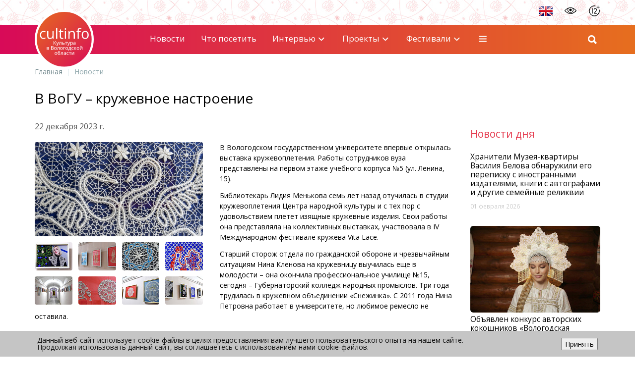

--- FILE ---
content_type: text/html; charset=UTF-8
request_url: https://cultinfo.ru/news/2023/12/v-vogu-kruzhevnoe-nastroenie
body_size: 15922
content:
<!DOCTYPE html>
<html lang="ru">
	<head>
		<link rel="shortcut icon" type="image/x-icon" href="/bitrix/templates/new/favicon.ico" />
		<meta name="viewport" content="width=device-width, initial-scale=1.0" />
		<title>В ВоГУ – кружевное настроение</title>
		<meta http-equiv="Content-Type" content="text/html; charset=UTF-8" />
<meta name="description" content="В Вологодском государственном университете впервые открылась выставка кружевоплетения. Работы сотрудников вуза представлены на первом этаже учебного корпуса №5 ВоГУ (ул. Ленина, 15)." />
<link href="https://maxcdn.bootstrapcdn.com/font-awesome/4.7.0/css/font-awesome.min.css" type="text/css"  rel="stylesheet" />
<link href="https://fonts.googleapis.com/css?family=Roboto:300,400,500,700&subset=latin,cyrillic-ext" type="text/css"  rel="stylesheet" />
<link href="https://fonts.googleapis.com/css2?family=Open+Sans:ital,wght@0,300;0,400;0,500;0,600;0,700;0,800;1,300;1,400;1,500;1,600;1,700;1,800&display=swap&subset=latin,cyrillic-ext" type="text/css"  rel="stylesheet" />
<link href="/bitrix/templates/new/css/bootstrap.min.css?1703689983121232" type="text/css"  data-template-style="true"  rel="stylesheet" />
<link href="/bitrix/templates/new/colors.css?170325137238025" type="text/css"  data-template-style="true"  rel="stylesheet" />
<link href="/bitrix/templates/new/css3/style.css?170385707738974" type="text/css"  data-template-style="true"  rel="stylesheet" />
<link href="/css/jquery.fancybox.min.css?170325083012795" type="text/css"  data-template-style="true"  rel="stylesheet" />
<link href="/css/fotorama.css?170325083015141" type="text/css"  data-template-style="true"  rel="stylesheet" />
<link href="/css/css.css?1703250830216" type="text/css"  data-template-style="true"  rel="stylesheet" />
<link href="/bitrix/templates/new/components/bitrix/system.pagenavigation/.default/style.css?1703251372103" type="text/css"  data-template-style="true"  rel="stylesheet" />
<link href="/bitrix/components/niges/cookiesaccept/templates/.default/style.css?17032513582729" type="text/css"  data-template-style="true"  rel="stylesheet" />
<link href="/bitrix/templates/new/styles.css?170357570818291" type="text/css"  data-template-style="true"  rel="stylesheet" />
<link href="/bitrix/templates/new/template_styles.css?170369019438356" type="text/css"  data-template-style="true"  rel="stylesheet" />
<script src="/bitrix/js/main/jquery/jquery-1.12.4.min.js?170325138297163"></script>
<meta name="news_keywords" content="" />
<meta property='og:type' content='article'>
<meta property='og:title' content='В ВоГУ – кружевное настроение' />
<meta property='og:url' content='https://cultinfo.ru/news/2023/12/v-vogu-kruzhevnoe-nastroenie' />
<meta property='og:image' content='https://cultinfo.ru/upload/iblock/211/tl2xh5kritb74b919jengs5zd0hjjgog/Ehn_wrxZ-kA.jpg' />
<meta property='og:image:width' content='1280' />
<meta property='og:image:height' content='719' />
<link rel='image_src' href='https://cultinfo.ru/upload/iblock/211/tl2xh5kritb74b919jengs5zd0hjjgog/Ehn_wrxZ-kA.jpg' />
<script type="text/javascript">
		if (window == window.top) {
			document.addEventListener("DOMContentLoaded", function() {
			    var div = document.createElement("div");
			    div.innerHTML = ' <div id="nca-cookiesaccept-line" class="nca-cookiesaccept-line style-3 " > <div id="nca-nca-position-left"id="nca-bar" class="nca-bar nca-style- nca-animation-none nca-position-left "> <div class="nca-cookiesaccept-line-text">Данный веб-сайт использует cookie-файлы в целях предоставления вам лучшего пользовательского опыта на нашем сайте. Продолжая использовать данный сайт, вы соглашаетесь с использованием нами cookie-файлов.</div> <div><button type="button" id="nca-cookiesaccept-line-accept-btn" onclick="ncaCookieAcceptBtn()" >Принять</button></div> </div> </div> ';
				document.body.appendChild(div);
			});
		}

		function ncaCookieAcceptBtn(){ 
			var alertWindow = document.getElementById("nca-cookiesaccept-line");
			alertWindow.remove();

			var cookie_string = "NCA_COOKIE_ACCEPT_1" + "=" + escape("Y"); 
			var expires = new Date((new Date).getTime() + (1000 * 60 * 60 * 24 * 730)); 
			cookie_string += "; expires=" + expires.toUTCString(); 
			cookie_string += "; path=" + escape ("/"); 
			document.cookie = cookie_string; 
			
		}

		function ncaCookieAcceptCheck(){		
			var closeCookieValue = "N"; 
			var value = "; " + document.cookie;
			var parts = value.split("; " + "NCA_COOKIE_ACCEPT_1" + "=");
			if (parts.length == 2) { 
				closeCookieValue = parts.pop().split(";").shift(); 
			}
			if(closeCookieValue != "Y") { 
				/*document.head.insertAdjacentHTML("beforeend", "<style>#nca-cookiesaccept-line {display:flex}</style>")*/
			} else { 
				document.head.insertAdjacentHTML("beforeend", "<style>#nca-cookiesaccept-line {display:none}</style>")
			}
		}

		ncaCookieAcceptCheck();

	</script>
 <style> .nca-cookiesaccept-line { box-sizing: border-box !important; margin: 0 !important; border: none !important; width: 100% !important; min-height: 10px !important; max-height: 250px !important; display: block; clear: both !important; padding: 12px !important; /* position: absolute; */ position: fixed; bottom: 0px !important; opacity: 1; transform: translateY(0%); z-index: 99999; } .nca-cookiesaccept-line > div { display: flex; align-items: center; } .nca-cookiesaccept-line > div > div { padding-left: 5%; padding-right: 5%; } .nca-cookiesaccept-line a { color: inherit; text-decoration:underline; } @media screen and (max-width:767px) { .nca-cookiesaccept-line > div > div { padding-left: 1%; padding-right: 1%; } } </style> <span id="nca-new-styles"></span> <span id="fit_new_css"></span> 



<script src="/bitrix/templates/new/js/jquery.event.move.js?170325137213977"></script>
<script src="/bitrix/templates/new/js/jquery.event.swipe.js?17032513723437"></script>
<script src="/bitrix/templates/new/js/bootstrap.min.js?170325137236868"></script>
<script src="/bitrix/templates/new/js/formValidation.min.js?1703251372129735"></script>
<script src="/bitrix/templates/new/js/jquery.inputmask.bundle.min.js?170325137270473"></script>
<script src="/bitrix/templates/new/js/moreMenu.js?17032513723363"></script>
<script src="/bitrix/templates/new/js/main.js?17034905277085"></script>
<script src="/bitrix/templates/new/js3/jquery.colorbox.min.js?170325137211747"></script>
<script src="/bitrix/templates/new/js/colorbox.swipe.js?17032513721322"></script>
<script src="/bitrix/templates/new/js/js.cookie.min.js?17032513721731"></script>
<script src="/bitrix/templates/new/js3/main.js?17032513725675"></script>
<script src="/bitrix/templates/new/js3/likely.js?170325137214896"></script>
<script src="/js/metrika.js?1703250967615"></script>
<script src="/js/jquery-ui.min.js?1703250967254921"></script>
<script src="/js/fotorama.js?170325096738912"></script>
<script src="/bitrix/templates/new/components/bitrix/search.form/verh/script.js?17032513721414"></script>
<script type="text/javascript">var _ba = _ba || []; _ba.push(["aid", "ec85828f34a074eb8b2feba7ebe70268"]); _ba.push(["host", "cultinfo.ru"]); (function() {var ba = document.createElement("script"); ba.type = "text/javascript"; ba.async = true;ba.src = (document.location.protocol == "https:" ? "https://" : "http://") + "bitrix.info/ba.js";var s = document.getElementsByTagName("script")[0];s.parentNode.insertBefore(ba, s);})();</script>


  </head>
	<body class="lang-ru">
		
		  <div class="svg-list">
    <svg version="1.1" xmlns="http://www.w3.org/2000/svg" xmlns:xlink="http://www.w3.org/1999/xlink">
    <symbol id="ico-x" xmlns="http://www.w3.org/2000/svg" viewBox="0 0 20 20" >
        <path d="M15 5L5 15" stroke-width="2" stroke-linecap="round" stroke-linejoin="round"/>
        <path d="M5 5L15 15" stroke-width="2" stroke-linecap="round" stroke-linejoin="round"/>
    </symbol>
    <symbol id="ico-chevron-down" xmlns="http://www.w3.org/2000/svg" viewBox="0 0 21 20">
        <path fill-rule="evenodd" clip-rule="evenodd"
              d="M4.56291 6.79289C4.95344 6.40237 5.5866 6.40237 5.97713 6.79289L10.27 11.0858L14.5629 6.79289C14.9534 6.40237 15.5866 6.40237 15.9771 6.79289C16.3677 7.18342 16.3677 7.81658 15.9771 8.20711L10.9771 13.2071C10.5866 13.5976 9.95344 13.5976 9.56291 13.2071L4.56291 8.20711C4.17239 7.81658 4.17239 7.18342 4.56291 6.79289Z"/>
    </symbol>
    <symbol id="ico-burger" xmlns="http://www.w3.org/2000/svg" viewBox="0 0 21 20">
        <path fill-rule="evenodd" clip-rule="evenodd" d="M2.60335 10C2.60335 9.44772 3.05106 9 3.60335 9H16.9367C17.489 9 17.9367 9.44772 17.9367 10C17.9367 10.5523 17.489 11 16.9367 11H3.60335C3.05106 11 2.60335 10.5523 2.60335 10Z"/>
        <path fill-rule="evenodd" clip-rule="evenodd" d="M2.60335 5C2.60335 4.44772 3.05106 4 3.60335 4H16.9367C17.489 4 17.9367 4.44772 17.9367 5C17.9367 5.55228 17.489 6 16.9367 6H3.60335C3.05106 6 2.60335 5.55228 2.60335 5Z"/>
        <path fill-rule="evenodd" clip-rule="evenodd" d="M2.60335 15C2.60335 14.4477 3.05106 14 3.60335 14H16.9367C17.489 14 17.9367 14.4477 17.9367 15C17.9367 15.5523 17.489 16 16.9367 16H3.60335C3.05106 16 2.60335 15.5523 2.60335 15Z"/>
    </symbol>
    <symbol id="ico-chevron-up" xmlns="http://www.w3.org/2000/svg" viewBox="0 0 20 20" >
        <path fill-rule="evenodd" clip-rule="evenodd" d="M15.7071 13.2071C15.3166 13.5976 14.6834 13.5976 14.2929 13.2071L10 8.91421L5.70711 13.2071C5.31658 13.5976 4.68342 13.5976 4.29289 13.2071C3.90237 12.8166 3.90237 12.1834 4.29289 11.7929L9.29289 6.79289C9.68342 6.40237 10.3166 6.40237 10.7071 6.79289L15.7071 11.7929C16.0976 12.1834 16.0976 12.8166 15.7071 13.2071Z"/>
    </symbol>
    <symbol id="ico-chevron-down" xmlns="http://www.w3.org/2000/svg" viewBox="0 0 21 20">
        <path fill-rule="evenodd" clip-rule="evenodd"
              d="M4.56291 6.79289C4.95344 6.40237 5.5866 6.40237 5.97713 6.79289L10.27 11.0858L14.5629 6.79289C14.9534 6.40237 15.5866 6.40237 15.9771 6.79289C16.3677 7.18342 16.3677 7.81658 15.9771 8.20711L10.9771 13.2071C10.5866 13.5976 9.95344 13.5976 9.56291 13.2071L4.56291 8.20711C4.17239 7.81658 4.17239 7.18342 4.56291 6.79289Z"/>
    </symbol>
    <symbol id="ico-chevron-left" xmlns="http://www.w3.org/2000/svg" viewBox="0 0 20 20" >
        <path fill-rule="evenodd" clip-rule="evenodd" d="M13.2071 4.29289C13.5976 4.68342 13.5976 5.31658 13.2071 5.70711L8.91421 10L13.2071 14.2929C13.5976 14.6834 13.5976 15.3166 13.2071 15.7071C12.8166 16.0976 12.1834 16.0976 11.7929 15.7071L6.79289 10.7071C6.40237 10.3166 6.40237 9.68342 6.79289 9.29289L11.7929 4.29289C12.1834 3.90237 12.8166 3.90237 13.2071 4.29289Z" />
    </symbol>
    <symbol id="ico-chevron-right" xmlns="http://www.w3.org/2000/svg" viewBox="0 0 20 20" >
        <path fill-rule="evenodd" clip-rule="evenodd" d="M6.79289 15.7071C6.40237 15.3166 6.40237 14.6834 6.79289 14.2929L11.0858 10L6.79289 5.70711C6.40237 5.31658 6.40237 4.68342 6.79289 4.29289C7.18342 3.90237 7.81658 3.90237 8.20711 4.29289L13.2071 9.29289C13.5976 9.68342 13.5976 10.3166 13.2071 10.7071L8.20711 15.7071C7.81658 16.0976 7.18342 16.0976 6.79289 15.7071Z" />
    </symbol>
    <!--<symbol id="ico-nav-prev" xmlns="http://www.w3.org/2000/svg" viewBox="0 0 32 32">
        <path d="M16 29.3333C23.3638 29.3333 29.3334 23.3638 29.3334 16C29.3334 8.63619 23.3638 2.66666 16 2.66666C8.63622 2.66666 2.66669 8.63619 2.66669 16C2.66669 23.3638 8.63622 29.3333 16 29.3333Z" stroke-width="2" stroke-linecap="round" stroke-linejoin="round"/>
        <path d="M18.6666 21.3333L13.3333 16L18.6666 10.6667" stroke-width="2" stroke-linecap="round" stroke-linejoin="round"/>
    </symbol>-->
    <linearGradient id="svg-gradient" x1="12" y1="16" x2="19" y2="16" gradientUnits="userSpaceOnUse">
        <stop offset="0" stop-color="#D80A58"/>
        <stop offset="1" stop-color="#E66E1E"/>
    </linearGradient>
    <symbol id="ico-nav-prev" xmlns="http://www.w3.org/2000/svg" viewBox="0 0 32 32">
        <path d="M19 23L12 16L19 9" stroke="url(#svg-gradient)" stroke-width="2" stroke-linecap="round" stroke-linejoin="round"/>
    </symbol>
    <!--<symbol id="ico-nav-next" xmlns="http://www.w3.org/2000/svg" viewBox="0 0 32 32">
        <path d="M16 29.3333C23.3638 29.3333 29.3334 23.3638 29.3334 16C29.3334 8.63619 23.3638 2.66666 16 2.66666C8.63622 2.66666 2.66669 8.63619 2.66669 16C2.66669 23.3638 8.63622 29.3333 16 29.3333Z" stroke-width="2"
              stroke-linecap="round" stroke-linejoin="round"/>
        <path d="M13.3333 10.6667L18.6666 16L13.3333 21.3333" stroke-width="2" stroke-linecap="round" stroke-linejoin="round"/>
    </symbol>-->
    <symbol id="ico-nav-next" xmlns="http://www.w3.org/2000/svg" viewBox="0 0 32 32">
        <path d="M13 9L20 16L13 23" stroke="url(#svg-gradient)" stroke-width="2" stroke-linecap="round" stroke-linejoin="round"/>
    </symbol>
    <symbol id="ico-search" xmlns="http://www.w3.org/2000/svg" viewBox="0 0 20 20">
        <path fill-rule="evenodd" clip-rule="evenodd" d="M9.16667 3.5C6.03705 3.5 3.5 6.03705 3.5 9.16667C3.5 12.2963 6.03705 14.8333 9.16667 14.8333C12.2963 14.8333 14.8333 12.2963 14.8333 9.16667C14.8333 6.03705 12.2963 3.5 9.16667 3.5ZM1.5 9.16667C1.5 4.93248 4.93248 1.5 9.16667 1.5C13.4008 1.5 16.8333 4.93248 16.8333 9.16667C16.8333 13.4008 13.4008 16.8333 9.16667 16.8333C4.93248 16.8333 1.5 13.4008 1.5 9.16667Z"/>
        <path fill-rule="evenodd" clip-rule="evenodd" d="M13.2096 13.2096C13.6001 12.819 14.2333 12.819 14.6238 13.2096L18.2071 16.7929C18.5977 17.1834 18.5977 17.8166 18.2071 18.2071C17.8166 18.5976 17.1834 18.5976 16.7929 18.2071L13.2096 14.6238C12.8191 14.2333 12.8191 13.6001 13.2096 13.2096Z"/>
    </symbol>
    <symbol id="ico-random" xmlns="http://www.w3.org/2000/svg" xmlns:xlink="http://www.w3.org/1999/xlink" viewBox="0 0 19 15" version="1.1">
        <g id="Inner-page">
            <g id="Archieve-1200" transform="translate(-2099.000000, -1134.000000)">
                <g id="sphere-v1-innerpage" transform="translate(1461.000000, 770.000000)">
                    <g id="Menu-Copy" transform="translate(156.000000, 331.000000)">
                        <g id="shuffle-+-Случайный-материал" transform="translate(482.000000, 28.000000)">
                            <path d="M9.68305707,11.0216021 C9.75728289,11.0216021 9.8319353,10.9955804 9.89251039,10.943537 C11.9281749,9.18344652 13.5944166,8.29060373 14.8451644,8.29060373 L16.9857688,8.29060373 L14.7338256,10.5429735 C14.6088362,10.667963 14.6088362,10.8701643 14.7338256,10.9951538 C14.7965337,11.0578618 14.878438,11.0890025 14.9603424,11.0890025 C15.0418201,11.0890025 15.1237245,11.0578618 15.1864325,10.9951538 L18.0198113,8.16134842 C18.0812396,8.09992016 18.1153664,8.01588288 18.11366,7.9288595 C18.1119537,7.84226271 18.0748408,7.7590786 18.010853,7.70063643 L15.1851528,5.08524267 C15.0558974,4.96494565 14.8532695,4.97305077 14.733399,5.10273266 C14.6135286,5.23198797 14.6212071,5.43461594 14.750889,5.55448637 L17.0156298,7.65072596 L14.8451644,7.65072596 C13.4361535,7.65072596 11.6291387,8.59561214 9.47360374,10.4593628 C9.34008258,10.5749674 9.32557868,10.7767422 9.44118327,10.9106899 C9.50431788,10.9840626 9.59347418,11.0216021 9.68305707,11.0216021 L9.68305707,11.0216021 Z M6.57239791,13.2756782 L6.52888622,13.3204696 C4.8165733,15.1023159 3.57947627,16.38975 1.94096258,16.38975 L0.319938887,16.38975 C0.143332621,16.38975 0,16.5330826 0,16.7096889 C0,16.8862952 0.143332621,17.0296278 0.319938887,17.0296278 L1.94096258,17.0296278 C3.8520642,17.0296278 5.23718629,15.588623 6.99045139,13.7641182 L7.03396308,13.7189002 C7.15639303,13.5913512 7.15212718,13.3887233 7.02500479,13.2662933 C6.89830899,13.1442899 6.69525445,13.1481292 6.57239791,13.2756782 L6.57239791,13.2756782 Z M15.1864325,13.1387443 C15.0614431,13.0137549 14.8588151,13.0137549 14.7338256,13.1387443 C14.6088362,13.2633072 14.6088362,13.4659352 14.7338256,13.5909246 L16.9861954,15.843721 L14.8451644,15.843721 C13.2650928,15.843721 10.9525746,14.3651767 8.15673528,11.5676311 C7.74209449,11.1525637 7.35560831,10.7507205 6.98959822,10.3697799 C5.23718629,8.54612826 3.85249079,7.10512351 1.94096258,7.10512351 L0.319938887,7.10512351 C0.143332621,7.10512351 0,7.24845613 0,7.4250624 C0,7.60166866 0.143332621,7.74500129 0.319938887,7.74500129 L1.94096258,7.74500129 C3.57990286,7.74500129 4.8165733,9.03200878 6.52845964,10.8130019 C6.89702924,11.1969286 7.28607492,11.6017579 7.70455499,12.0198114 C10.664203,14.9820189 13.0667307,16.4835988 14.8451644,16.4835988 L17.0152032,16.4835988 L14.750889,18.5798383 C14.6212071,18.7001354 14.6135286,18.9023367 14.733399,19.0320186 C14.7965337,19.1002723 14.8818507,19.1348257 14.9680209,19.1348257 C15.046086,19.1348257 15.1237245,19.106671 15.1851528,19.0495086 L18.010853,16.4336883 C18.0748408,16.374393 18.1119537,16.292062 18.11366,16.2054652 C18.1153664,16.1184418 18.0816661,16.0344046 18.0198113,15.9729763 L15.1864325,13.1387443 L15.1864325,13.1387443 Z" id="Fill-118"/>
                        </g>
                    </g>
                </g>
            </g>
        </g>
    </symbol>
    <symbol id="ico-archive" xmlns="http://www.w3.org/2000/svg" xmlns:xlink="http://www.w3.org/1999/xlink" viewBox="0 0 14 16" version="1.1">
        <g id="Inner-page" fill-rule="evenodd">
            <g id="Archieve-1200" transform="translate(-2311.000000, -1133.000000)">
                <g id="sphere-v1-innerpage" transform="translate(1461.000000, 770.000000)">
                    <g id="Menu-Copy" transform="translate(156.000000, 331.000000)">
                        <g id="shuffle-+-Случайный-материал-Copy" transform="translate(694.000000, 28.000000)">
                            <path d="M13.6542991,7.10533573 C13.6542991,5.36421384 10.8559018,4 7.28474636,4 C3.7128178,4 0.915193664,5.36421384 0.915193664,7.10533573 C0.915193664,7.1351018 0.922538538,7.16409473 0.924084828,7.19347423 C0.922925111,7.20197882 0.919059387,7.20932369 0.919059387,7.21821486 L0.919059387,10.323164 C0.918286243,10.3390135 0.915193664,10.3552495 0.915193664,10.3714856 C0.915193664,10.384629 0.918286243,10.3966128 0.919059387,10.4093696 L0.919059387,13.5881541 C0.918286243,13.6047767 0.915193664,13.6213993 0.915193664,13.638022 C0.915193664,13.6503923 0.918286243,13.6627626 0.919059387,13.6751329 L0.919059387,16.7271217 C0.919059387,16.7391054 0.9244714,16.7495428 0.92601769,16.7619132 C0.922151966,16.809075 0.915193664,16.8562368 0.915193664,16.9041718 C0.915193664,18.6452937 3.7128178,20.0087344 7.28474636,20.0087344 C10.8559018,20.0087344 13.6542991,18.6452937 13.6542991,16.9041718 C13.6542991,16.8612623 13.6473408,16.8191259 13.643475,16.7766029 C13.6469542,16.7599803 13.6542991,16.7445174 13.6542991,16.7271217 L13.6542991,7.21821486 C13.6542991,7.2050714 13.6481139,7.1938608 13.6465676,7.18110391 C13.6473408,7.15559014 13.6542991,7.13123608 13.6542991,7.10533573 L13.6542991,7.10533573 Z M7.28474636,19.4288758 C4.14616541,19.4288758 1.4950522,18.2726379 1.4950522,16.9041718 C1.4950522,16.3475076 1.94077012,15.9048823 2.34164565,15.6168858 C3.50058958,16.3084638 5.26877153,16.7429711 7.28474636,16.7429711 C9.30072119,16.7429711 11.0696763,16.3080772 12.2286202,15.6164993 C12.6434123,15.9145466 13.0744405,16.355239 13.0744405,16.9041718 C13.0744405,18.2726379 10.4225542,19.4288758 7.28474636,19.4288758 L7.28474636,19.4288758 Z M1.49891792,15.5855735 L1.49891792,14.9504351 C1.60097302,15.0598351 1.71655816,15.1657559 1.84335389,15.2670379 C1.71462529,15.3698661 1.60097302,15.4765601 1.49891792,15.5855735 L1.49891792,15.5855735 Z M13.0744405,15.5890526 C12.9708391,15.4784929 12.8560271,15.3710258 12.7261388,15.2670379 C12.8544809,15.1642096 12.9704526,15.0575156 13.0744405,14.9465694 L13.0744405,15.5890526 L13.0744405,15.5890526 Z M12.0844287,15.0281362 C12.0790167,15.0312287 12.0747644,15.0350945 12.0693524,15.0385736 C11.0167159,15.7115961 9.24544135,16.1631126 7.28474636,16.1631126 C4.17013289,16.1631126 1.53950802,15.0242704 1.49891792,13.6693343 L1.49891792,13.6012976 C1.51785997,13.0624157 1.94888814,12.6321607 2.34164565,12.3511226 C3.50058958,13.042314 5.26877153,13.4772079 7.28474636,13.4772079 C9.30072119,13.4772079 11.0692897,13.042314 12.2278471,12.350736 C12.6349078,12.6429847 13.0744405,13.0848369 13.0744405,13.638022 C13.0744405,14.1467512 12.7064236,14.6261009 12.0844287,15.0281362 L12.0844287,15.0281362 Z M1.49891792,12.3194237 L1.49891792,11.6846718 C1.60097302,11.7940718 1.71655816,11.8996061 1.84335389,12.0012746 C1.71462529,12.1037163 1.60097302,12.2100237 1.49891792,12.3194237 L1.49891792,12.3194237 Z M13.0744405,12.3232894 C12.9704526,12.2127297 12.85796,12.1041029 12.7276851,12.0001149 C12.855254,11.8976732 12.9708391,11.7909792 13.0744405,11.6808061 L13.0744405,12.3232894 L13.0744405,12.3232894 Z M7.28474636,12.8973493 C4.17013289,12.8973493 1.53950802,11.7581206 1.49891792,10.4027979 L1.49891792,10.3363075 C1.51785997,9.80129134 1.94154327,9.37180945 2.34164565,9.08419962 C3.50058958,9.77577756 5.26877153,10.2106715 7.28474636,10.2106715 C9.30072119,10.2106715 11.0692897,9.77577756 12.2278471,9.08419962 C12.6430258,9.38263347 13.0744405,9.82293939 13.0744405,10.3714856 C13.0744405,11.7403383 10.4225542,12.8973493 7.28474636,12.8973493 L7.28474636,12.8973493 Z M1.49891792,9.05327383 L1.49891792,8.41852202 C1.60097302,8.52753542 1.71578501,8.63268311 1.8418076,8.73396506 C1.71269243,8.83717988 1.60174617,8.94426042 1.49891792,9.05327383 L1.49891792,9.05327383 Z M13.0744405,9.05713955 C12.9704526,8.94696643 12.8560271,8.83949932 12.7257523,8.73551135 C12.8540943,8.63190996 12.9704526,8.52521599 13.0744405,8.4146563 L13.0744405,9.05713955 L13.0744405,9.05713955 Z M12.0821093,8.49699621 C12.0782436,8.49970221 12.075151,8.50240822 12.0708987,8.50511423 C11.0182622,9.17852327 9.24698764,9.63081293 7.28474636,9.63081293 C4.14616541,9.63081293 1.4950522,8.47418844 1.4950522,7.10533573 C1.4950522,5.73648302 4.14616541,4.57985853 7.28474636,4.57985853 C10.4225542,4.57985853 13.0744405,5.73648302 13.0744405,7.10533573 C13.0744405,7.61522467 12.7056505,8.09496096 12.0821093,8.49699621 L12.0821093,8.49699621 Z" id="Fill-133"/>
                        </g>
                    </g>
                </g>
            </g>
        </g>
    </symbol>
    <symbol id="ico-pin" xmlns="http://www.w3.org/2000/svg" viewBox="0 0 20 20">
        <path d="M16.6667 8.33335C16.6667 13.3334 10 18.3334 10 18.3334C10 18.3334 3.33337 13.3334 3.33337 8.33335C3.33337 6.56524 4.03575 4.86955 5.286 3.61931C6.53624 2.36907 8.23193 1.66669 10 1.66669C11.7681 1.66669 13.4638 2.36907 14.7141 3.61931C15.9643 4.86955 16.6667 6.56524 16.6667 8.33335Z" stroke-width="1.5" stroke-linecap="round" stroke-linejoin="round"/>
        <path d="M10 10.8333C11.3807 10.8333 12.5 9.71402 12.5 8.33331C12.5 6.9526 11.3807 5.83331 10 5.83331C8.61929 5.83331 7.5 6.9526 7.5 8.33331C7.5 9.71402 8.61929 10.8333 10 10.8333Z" stroke-width="1.5" stroke-linecap="round" stroke-linejoin="round"/>
    </symbol>
</svg>  </div>
  <div class="verhpolosa">
    <div class="container">
      <div class="flex">
        <div class="flex flex-ver-center ml-auto">
          <div id="colors">
            <a href="#"></a>
            <a href="#"></a>
            <a href="#"></a>
          </div>
          <div id="fontsize">
            <a href="#"></a>
            <a href="#"></a>
            <a href="#"></a>
          </div>
                      <a href="https://en.cultinfo.ru/" target="_blank">
              <img src="/bitrix/templates/new/img/eng.png">
            </a>
                      <a href="#" id="eye" data-template="/bitrix/templates/new/css/special.css" class="ml-7"></a>
          <div src="/bitrix/templates/new/img/12.png" id="age" class="ml-7"></div>
        </div>
      </div>
    </div>
  </div>
  <div id="header-wrapper" class="header-wrapper">
    <header id="header" class="gradient">
      <div class="wrapper">
        <div class="container">
          <div class="row header--row flex-between flex-nowrap flex-ver-center">
            <div class="col-auto col-xs-2 col-md-2 col-lg-2">
              <a href="/" id="logo">
                <div class="header">cultinfo</div></a>
            </div>
            <div class="col-xs-6 col-md-8 col-lg-8" align="center">
              
<nav class="navbar navbar-default">
		<div class="navbar-header">
          <button type="button" class="navbar-toggle" data-toggle="collapse" data-target="#bs-navbar-collapse-1">
        <span class="icon-bar"></span>
        <span class="icon-bar"></span>
        <span class="icon-bar"></span>
      </button>
          </div>
      <div class="collapse navbar-collapse" id="bs-navbar-collapse-1">
      <ul class="nav navbar-nav">

                      <li class='active'>
                <a href="/news/">Новости</a>
              </li>
                          <li>
                <a href="/#visit">Что посетить</a>
              </li>
                          <li class="dropdown">
                <a href="/interview/">
                  Интервью<svg class="caret svg-icon">
                    <use href="#ico-chevron-down"></use>
                  </svg>
                </a>
                <ul class="dropdown-menu">
                          <li>
                <a href="/interview/intervyu-2025-god.php">Интервью 2025 года</a>
              </li>
                          <li>
                <a href="/interview/intervyu-2024-goda.php">Интервью 2024 года</a>
              </li>
                          <li>
                <a href="/interview/intervyu-2023-goda.php">Интервью 2023 года</a>
              </li>
                          <li>
                <a href="/interview/intervyu-2022-goda/">Интервью 2022 года</a>
              </li>
                          <li>
                <a href="/interview/intervyu-2021-goda/">Интервью 2021 года</a>
              </li>
                          <li>
                <a href="/interview/interview-2020/">Интервью 2020 года</a>
              </li>
                          <li>
                <a href="/interview/interview-of-2019/">Интервью 2019 года</a>
              </li>
                          <li>
                <a href="/interview/interview-2018/">Интервью 2018 года</a>
              </li>
                          <li>
                <a href="/interview/interview-2017/">Интервью 2017 года</a>
              </li>
                          <li>
                <a href="/interview/interviews-2016/">Интервью 2016 года</a>
              </li>
                          <li>
                <a href="/interview/interview-2015/">Интервью 2015 года</a>
              </li>
                          <li>
                <a href="/interview/interview-2014/">Интервью 2014 года</a>
              </li>
                          <li>
                <a href="/interview/interview-2013/">Интервью 2013 года</a>
              </li>
                          <li>
                <a href="/interview/interview-2012/">Интервью 2012 года</a>
              </li>
                          <li>
                <a href="/interview/interview-2011/">Интервью 2011 года</a>
              </li>
                          <li>
                <a href="/interview/interview-2010/">Интервью 2010 года</a>
              </li>
                          <li>
                <a href="/interview/interview-2009/">Интервью 2009 года</a>
              </li>
                          <li>
                <a href="/interview/interview-2008/">Интервью 2008 года</a>
              </li>
                          <li>
                <a href="/interview/interview-2007/">Интервью 2007 года</a>
              </li>
                          <li>
                <a href="/interview/interview-2006/">Интервью 2006 года</a>
              </li>
                          <li>
                <a href="/interview/interview-2005/">Интервью 2005 года</a>
              </li>
                          <li>
                <a href="/interview/interview-2004/">Интервью 2004 года</a>
              </li>
            </ul></li>              <li class="dropdown">
                <a href="/infoproject/">
                  Проекты<svg class="caret svg-icon">
                    <use href="#ico-chevron-down"></use>
                  </svg>
                </a>
                <ul class="dropdown-menu">
                          <li>
                <a href="https://cultinfo.ru/projects/zima-russkogo-severa-2025/">Зима Русского Севера 2025 – 2026</a>
              </li>
                          <li>
                <a href="https://cultinfo.ru/projects/osen-russkogo-severa-2025/?lang=ru">Осень Русского Севера 2025</a>
              </li>
                          <li>
                <a href="/projects/leto-russkogo-severa-2025/">Лето Русского Севера 2025</a>
              </li>
                          <li>
                <a href="/projects/vesna-pobedy-na-russkom-severe/">Весна Победы на Русском Севере 2025</a>
              </li>
                          <li>
                <a href="/projects/v-noviy-2025-god/">В Новый, 2025 год с cultinfo</a>
              </li>
                          <li>
                <a href="/projects/zima-russkogo-severa/">Зима Русского Севера 2024-25</a>
              </li>
                          <li>
                <a href="https://cultinfo.ru/projects/osen-russkogo-severa/">Осень Русского Севера 2024</a>
              </li>
                          <li>
                <a href="https://cultinfo.ru/projects/festivalnoe-leto/">Лето Русского Севера 2024</a>
              </li>
                          <li>
                <a href="https://cultinfo.ru/projects/gavrilin-85/">Валерию Гаврилину – 85</a>
              </li>
                          <li>
                <a href="/infoproject/imya-zodchego.php">Имя зодчего</a>
              </li>
                          <li>
                <a href="/infoproject/yashinu-110-let.php">Яшину – 110 лет</a>
              </li>
                          <li>
                <a href="/belovskiy-circle.php">Беловский круг</a>
              </li>
                          <li>
                <a href="/new-year/">Настоящий вологодский Новый год</a>
              </li>
                          <li>
                <a href="/literature/union-of-writers-of-russia/rubtsovskiy-yanvar.php">Рубцовский январь</a>
              </li>
                          <li>
                <a href="/infoproject/belovskiy-oktyabr.php">Беловский октябрь</a>
              </li>
                          <li>
                <a href="/the-online-culture-of-the-vologda-region/">Онлайн культура Вологодской области</a>
              </li>
                          <li>
                <a href="/the-75th-anniversary-of-the-victories/">75-летие Победы</a>
              </li>
                          <li>
                <a href="/jewels/">Вологодские россыпи</a>
              </li>
                          <li>
                <a href="/art-mosaic/">Арт-мозаика</a>
              </li>
                          <li>
                <a href="/ustyug-ded-moroz/">Великий Устюг – родина  Деда Мороза</a>
              </li>
            </ul></li>              <li class="dropdown">
                <a href="/festivals-and-competitions/">
                  Фестивали<svg class="caret svg-icon">
                    <use href="#ico-chevron-down"></use>
                  </svg>
                </a>
                <ul class="dropdown-menu">
                          <li>
                <a href="/festivals-and-competitions/international-festivals-and-competitions/">Международные фестивали и конкурсы</a>
              </li>
                          <li>
                <a href="/festivals-and-competitions/russian-and-regional-competitions-and-festivals/">Российские и межрегиональные конкурсы и фестивали</a>
              </li>
                          <li>
                <a href="/festivals-and-competitions/regional-competitions-and-festivals/">Областные конкурсы и фестивали</a>
              </li>
            </ul></li>              <li class="dropdown">
                <a href="/historical-cultural-heritage/">
                  Историко-культурное наследие<svg class="caret svg-icon">
                    <use href="#ico-chevron-down"></use>
                  </svg>
                </a>
                <ul class="dropdown-menu">
                          <li>
                <a href="/historical-cultural-heritage/historic-settlements/">Исторические города и поселения</a>
              </li>
                          <li>
                <a href="/historical-cultural-heritage/monastery/">Монастыри</a>
              </li>
                          <li>
                <a href="/historical-cultural-heritage/estate.php">Усадьбы</a>
              </li>
                          <li>
                <a href="/jewels/architectural-heritage/wooden-architecture-of-vologda/">Деревянное зодчество</a>
              </li>
                          <li>
                <a href="/historical-cultural-heritage/vologda-kremlin/">Вологодский кремль</a>
              </li>
            </ul></li>              <li class="dropdown">
                <a href="/literature/">
                  Литература<svg class="caret svg-icon">
                    <use href="#ico-chevron-down"></use>
                  </svg>
                </a>
                <ul class="dropdown-menu">
                          <li>
                <a href="/literature/literature-in-the-vologda-region-personalities/">Литература в Вологодской области: персоналии</a>
              </li>
                          <li>
                <a href="/literature/early-writers-vologda/">Писатели-вологжане XVIII – начала XX веков</a>
              </li>
                          <li>
                <a href="/literature/union-of-writers-of-russia/">Региональное отделение Союза писателей России </a>
              </li>
                          <li>
                <a href="/literature/vologda-branch-of-the-union-of-russian-writers/">Вологодское отделение Союза российских писателей</a>
              </li>
                          <li>
                <a href="/literature/literary-vologda/">Литературная Вологда</a>
              </li>
                          <li>
                <a href="/literature/literary-cherepovets/">Литературный Череповец </a>
              </li>
                          <li>
                <a href="/literature/literary-associations-in-the-districts/">Литературные объединения в районах области</a>
              </li>
                          <li>
                <a href="/literature/literary-museums-and-exhibitions/">Литературные музеи и экспозиции</a>
              </li>
                          <li>
                <a href="/literature/literary-competitions/">Литературные конкурсы</a>
              </li>
                          <li>
                <a href="/literature/literary-festivals/">Литературные фестивали</a>
              </li>
                          <li>
                <a href="/literature/monument/">Памятники писателям</a>
              </li>
                          <li>
                <a href="/literature/publication-year-literature/">Публикации к Году литературы</a>
              </li>
                          <li>
                <a href="/literature/newspaper-literary-lighthouse/">Газета «Литературный маяк»</a>
              </li>
                          <li>
                <a href="/literature/a-year-of-literary-anniversaries/">Год литературных юбилеев</a>
              </li>
            </ul></li>              <li class="dropdown">
                <a href="/folk-culture/">
                  Традиционная народная культура<svg class="caret svg-icon">
                    <use href="#ico-chevron-down"></use>
                  </svg>
                </a>
                <ul class="dropdown-menu">
                          <li>
                <a href="/folk-culture/the-centers-of-traditional-folk-culture/">Центры традиционной народной культуры</a>
              </li>
                          <li>
                <a href="/arts/folk/">Народные традиции Вологодской области</a>
              </li>
                          <li>
                <a href="/art/decorative-and-applied-art/">Декоративно-прикладное искусство</a>
              </li>
                          <li>
                <a href="/folk-culture/folk-festivals-and-celebrations/">Народные фестивали и праздники</a>
              </li>
                          <li>
                <a href="http://www.onmck.ru/">Центр народной культуры</a>
              </li>
                          <li>
                <a href="/folk-culture/legislation/">Законодательство</a>
              </li>
            </ul></li>              <li class="dropdown">
                <a href="/art/">
                  Изобразительное искусство<svg class="caret svg-icon">
                    <use href="#ico-chevron-down"></use>
                  </svg>
                </a>
                <ul class="dropdown-menu">
                          <li>
                <a href="/art/painting-and-schedule/">Персоналии</a>
              </li>
                          <li>
                <a href="/art/sculpture/">Скульптура</a>
              </li>
                          <li>
                <a href="/art/decorative-and-applied-art/">Декоративно-прикладное искусство</a>
              </li>
                          <li>
                <a href="/art/photography/">Фотография</a>
              </li>
                          <li>
                <a href="/art/the-union-of-artists-of-russia/">Союз художников России</a>
              </li>
            </ul></li>              <li class="dropdown">
                <a href="/music/">
                  Музыкальное искусство<svg class="caret svg-icon">
                    <use href="#ico-chevron-down"></use>
                  </svg>
                </a>
                <ul class="dropdown-menu">
                          <li>
                <a href="/music/concert-organization.php">Концертные организации</a>
              </li>
                          <li>
                <a href="/music/composers-vologda">Композиторы</a>
              </li>
                          <li>
                <a href="/music/musicologists">Музыковеды</a>
              </li>
                          <li>
                <a href="/music/union-composers">Союз композиторов России</a>
              </li>
                          <li>
                <a href="/music/music-festivals">Музыкальные фестивали и конкурсы</a>
              </li>
            </ul></li>              <li class="dropdown">
                <a href="/cinema/">
                  Кино<svg class="caret svg-icon">
                    <use href="#ico-chevron-down"></use>
                  </svg>
                </a>
                <ul class="dropdown-menu">
                          <li>
                <a href="/cinema/">Киноискусство Вологодской области</a>
              </li>
                          <li>
                <a href="/cinema/film-festivals">Кинофестивали</a>
              </li>
                          <li>
                <a href="/cinema/documentary-film.php">Документальное кино Вологодчины</a>
              </li>
                          <li>
                <a href="/cinema/personalities">Персоналии</a>
              </li>
                          <li>
                <a href="/cinema/our-countrymen-heroes-movies.php">Наши земляки — герои художественных фильмов</a>
              </li>
                          <li>
                <a href="/cinema/golden-names.php">Кинопроект «Золотые имена России»</a>
              </li>
                          <li>
                <a href="/cinema/cinemas">Кинотеатры и киноцентры</a>
              </li>
                          <li>
                <a href="/cinema/kinovideoprokat.php">Отдел киновидеообслуживания Областного научно-методического центра культуры</a>
              </li>
                          <li>
                <a href="/cinema/2016-year-of-cinema">2016 год – Год российского кино</a>
              </li>
            </ul></li>              <li>
                <a href="/theaters/">Театры</a>
              </li>
                          <li>
                <a href="/museums/">Музеи</a>
              </li>
                          <li>
                <a href="/libraries/">Библиотеки</a>
              </li>
                          <li class="dropdown">
                <a href="/education/">
                  Образование<svg class="caret svg-icon">
                    <use href="#ico-chevron-down"></use>
                  </svg>
                </a>
                <ul class="dropdown-menu">
                          <li>
                <a href="/education">Образование в сфере культуры</a>
              </li>
                          <li>
                <a href="/education/state-educational-institution.php">Государственные образовательные учреждения</a>
              </li>
                          <li>
                <a href="/education/municipal-educational-institution.php">Муниципальные образовательные учреждения</a>
              </li>
                          <li>
                <a href="/education/festivals-contests.php">Фестивали. Конкурсы</a>
              </li>
            </ul></li>              <li class="dropdown">
                <a href="/organization/">
                  Общественные организации<svg class="caret svg-icon">
                    <use href="#ico-chevron-down"></use>
                  </svg>
                </a>
                <ul class="dropdown-menu">
                          <li>
                <a href="/organization/vologda-branch-of-the-union-of-artists-of-russia.php?clear_cache=Y">Вологодское отделение Союза художников России</a>
              </li>
                          <li>
                <a href="/organization/cherepovets-branch-of-the-union-of-artists-of-russia.php?clear_cache=Y">Череповецкое отделение Союза художников России</a>
              </li>
                          <li>
                <a href="/literature/union-of-writers-of-russia/">Вологодское отделение Союза писателей России</a>
              </li>
                          <li>
                <a href="/literature/vologda-branch-of-the-union-of-russian-writers/">Вологодское отделение Союза российских писателей</a>
              </li>
                          <li>
                <a href="/organization/vologda-branch-of-the-union-of-theatrical-figures-of-russia.php?clear_cache=Y">Вологодское отделение Союза театральных деятелей России</a>
              </li>
                          <li>
                <a href="/organization/vologda-branch-of-the-russian-folk-union.php?clear_cache=Y">Вологодское отделение Российского фольклорного союза</a>
              </li>
                          <li>
                <a href="/organization/vologda-archaeological-societies.php?clear_cache=Y">Вологодское археологическое общество</a>
              </li>
                          <li>
                <a href="/music/union-composers/">Вологодское отделение Союза композиторов России</a>
              </li>
                          <li>
                <a href="/organization/vologda-branch-of-the-union-of-architects-rossi.php?clear_cache=Y">Вологодское отделение Союза архитекторов России</a>
              </li>
                          <li>
                <a href="/organization/vologda-association-of-writers-and-ethnographers/">Региональная общественная организация «Вологодский союз писателей-краеведов»</a>
              </li>
            </ul></li>              <li class="dropdown">
                <a href="/archives/">
                  Архивы<svg class="caret svg-icon">
                    <use href="#ico-chevron-down"></use>
                  </svg>
                </a>
                <ul class="dropdown-menu">
                          <li>
                <a href="/archives/state-archives-of-the-vologda-region/">Государственный архив Вологодской области: контакты</a>
              </li>
            </ul></li>              <li>
                <a href="https://vologdatourinfo.ru/">Туризм</a>
              </li>
                  </ul>
    </div>
  </nav>            </div>
            <div class="col-auto col-xs-2 col-md-2 col-lg-2">
              <form id="search" action="/search/" class="flex">
	<input type="text" name="q" />
	<input type="submit" value="Найти" />
</form>
              </div>
            </div>
          </div>
      </div>
    </header>
  </div>
  <main class="page-wrapper">
            <div class="content-wrapper internal">
                  <div class="container">
                          <div class='breadcrumb'><div class='breadcrumb-item' id='breadcrumb_0'><a href='/' title='Главная'><span>Главная</span></a></div><div class='breadcrumb-item'><i class='separate'></i><span>Новости</span></div></div><script type="application/ld+json">{"@context": "http://schema.org","@type": "BreadcrumbList","itemListElement":[{"@type": "ListItem","position": 1,"item":{"@id": "/","name": "Главная"}},{"@type": "ListItem","position": 2,"item":{"@id": "/news/","name": "Новости"}}]}</script>                                <div class="row mt-5">
                    <div class="col-sm-12 col-md-8 col-lg-9">
                      <h1>В ВоГУ – кружевное настроение</h1>
                    </div>
                  </div>
                              <div class="row">
  <div class="col-sm-12 col-md-8 col-lg-9">
    <div class="main-content">                


<link rel="stylesheet" href="https://cdn.jsdelivr.net/npm/@fancyapps/ui/dist/fancybox.css">
<script src="https://cdn.jsdelivr.net/npm/@fancyapps/ui@4.0/dist/fancybox.umd.js"></script>
<time datetime="1970-01-01">
  22 декабря 2023 г.</time>
<div class="mt-5">
        <div id="gallery">
      <div class="row">
                      <div class="col-xs-12">
                <a href="/upload/iblock/211/tl2xh5kritb74b919jengs5zd0hjjgog/Ehn_wrxZ-kA.jpg"
                   title="Фото: vk.com/vogu35" rel="gallery">
                  <img
                      src="/upload/iblock/211/tl2xh5kritb74b919jengs5zd0hjjgog/Ehn_wrxZ-kA.jpg"
                      alt="Фото: vk.com/vogu35"
                      title="Фото: vk.com/vogu35"
                      class="colorbox br-8 w-full"
                  />
                </a>
              </div>
                            <div class="col-xs-3">
                <a href="/upload/iblock/76e/56o9v5cejedc3y2t2liki2j728gt101w/_gbzb41LTzw.jpg"
                   title="Фото: vk.com/vogu35" rel="gallery">
                  <img
                      src="/upload/resize_cache/iblock/76e/56o9v5cejedc3y2t2liki2j728gt101w/76_57_2/_gbzb41LTzw.jpg"
                      alt="Фото: vk.com/vogu35"
                      title="Фото: vk.com/vogu35"
                      class="colorbox br-8 w-full"
                  />
                </a>
              </div>
                            <div class="col-xs-3">
                <a href="/upload/iblock/47a/tnjt7855xhf34nd1gngtiwfdmce5xdps/EQ2PK0fM2Ws.jpg"
                   title="Фото: vk.com/vogu35" rel="gallery">
                  <img
                      src="/upload/resize_cache/iblock/47a/tnjt7855xhf34nd1gngtiwfdmce5xdps/76_57_2/EQ2PK0fM2Ws.jpg"
                      alt="Фото: vk.com/vogu35"
                      title="Фото: vk.com/vogu35"
                      class="colorbox br-8 w-full"
                  />
                </a>
              </div>
                            <div class="col-xs-3">
                <a href="/upload/iblock/548/csrlbswht1p4b03quvw0m9ltj0slt6gg/IVhoMv58Dr0.jpg"
                   title="Фото: vk.com/vogu35" rel="gallery">
                  <img
                      src="/upload/resize_cache/iblock/548/csrlbswht1p4b03quvw0m9ltj0slt6gg/76_57_2/IVhoMv58Dr0.jpg"
                      alt="Фото: vk.com/vogu35"
                      title="Фото: vk.com/vogu35"
                      class="colorbox br-8 w-full"
                  />
                </a>
              </div>
                            <div class="col-xs-3">
                <a href="/upload/iblock/b96/dy9044p8xf9b7j2srl66wc0fr4dwc097/mKLH0_-WAvU.jpg"
                   title="Фото: vk.com/vogu35" rel="gallery">
                  <img
                      src="/upload/resize_cache/iblock/b96/dy9044p8xf9b7j2srl66wc0fr4dwc097/76_57_2/mKLH0_-WAvU.jpg"
                      alt="Фото: vk.com/vogu35"
                      title="Фото: vk.com/vogu35"
                      class="colorbox br-8 w-full"
                  />
                </a>
              </div>
                            <div class="col-xs-3">
                <a href="/upload/iblock/fde/f3vl2i9zlxaflpmz4qa7dtbbav8h9tj6/NDBovxya0rE.jpg"
                   title="Фото: vk.com/vogu35" rel="gallery">
                  <img
                      src="/upload/resize_cache/iblock/fde/f3vl2i9zlxaflpmz4qa7dtbbav8h9tj6/76_57_2/NDBovxya0rE.jpg"
                      alt="Фото: vk.com/vogu35"
                      title="Фото: vk.com/vogu35"
                      class="colorbox br-8 w-full"
                  />
                </a>
              </div>
                            <div class="col-xs-3">
                <a href="/upload/iblock/71b/6a2hq1prlfoppws926y3byqrz8gmm69i/pWFFUuUxrTs.jpg"
                   title="Фото: vk.com/vogu35" rel="gallery">
                  <img
                      src="/upload/resize_cache/iblock/71b/6a2hq1prlfoppws926y3byqrz8gmm69i/76_57_2/pWFFUuUxrTs.jpg"
                      alt="Фото: vk.com/vogu35"
                      title="Фото: vk.com/vogu35"
                      class="colorbox br-8 w-full"
                  />
                </a>
              </div>
                            <div class="col-xs-3">
                <a href="/upload/iblock/500/uiy9kr30sgehnufh39vaiyc3brkihp7q/S2lPfhL6YbQ.jpg"
                   title="Фото: vk.com/vogu35" rel="gallery">
                  <img
                      src="/upload/resize_cache/iblock/500/uiy9kr30sgehnufh39vaiyc3brkihp7q/76_57_2/S2lPfhL6YbQ.jpg"
                      alt="Фото: vk.com/vogu35"
                      title="Фото: vk.com/vogu35"
                      class="colorbox br-8 w-full"
                  />
                </a>
              </div>
                            <div class="col-xs-3">
                <a href="/upload/iblock/7e6/63rvybwavs1g0nr88el4uu7nowf3l518/u4GjG-JHhQ8.jpg"
                   title="Фото: vk.com/vogu35" rel="gallery">
                  <img
                      src="/upload/resize_cache/iblock/7e6/63rvybwavs1g0nr88el4uu7nowf3l518/76_57_2/u4GjG-JHhQ8.jpg"
                      alt="Фото: vk.com/vogu35"
                      title="Фото: vk.com/vogu35"
                      class="colorbox br-8 w-full"
                  />
                </a>
              </div>
                    </div>
      </div>
      </div>

<p>
	 В Вологодском государственном университете впервые открылась выставка кружевоплетения. Работы сотрудников вуза представлены на первом этаже учебного корпуса №5 (ул. Ленина, 15).
</p>
<p>
	 Библиотекарь Лидия Менькова семь лет назад отучилась в студии кружевоплетения Центра народной культуры и с тех пор с удовольствием плетет изящные кружевные изделия. Свои работы она представляла на коллективных выставках, участвовала в IV Международном фестивале кружева Vita Lace.
</p>
<p>
	 Старший сторож отдела по гражданской обороне и чрезвычайным ситуациям Нина Кленова на кружевницу выучилась еще в молодости – она окончила профессиональное училище №15, сегодня – Губернаторский колледж народных промыслов. Три года трудилась в кружевном объединении «Снежинка». С 2011 года Нина Петровна работает в университете, но любимое ремесло не оставила.<br>
 <br>
	 Старший преподаватель кафедры архитектуры и градостроительства Наталья Мельничук – практикующий архитектор. Кружевоплетение она считает похожим на решение логических задач. Мастерица уверена, что если бы вологодские кружевницы попробовали себя в программировании, то достигли бы больших успехов.
</p>
<p>
	 «Для души» плетет кружева директор Информационно-библиотечного комплекса им. Х. С. Леденцова Оксана Воскресенская. Также в выставке участвует ветеран ВоГУ Татьяна Морозова.
</p>
<p>
	 0+
</p><div class="clear mt-5"></div>
  Теги: <a href="/news/?tag=ВоГУ">ВоГУ</a>, <a href="/news/?tag=кружево">кружево</a>      <div class="author">
        <em>Редакция cultinfo.ru по информации ВоГУ</em>
    </div>
    
<script type="text/javascript" src="//yastatic.net/share/share.js" charset="utf-8"></script>
<div class="yashare-auto-init mt-5" data-yashareL10n="ru" data-yashareType="none"
     data-yashareQuickServices="vkontakte,twitter,odnoklassniki,moimir,lj,friendfeed,moikrug,gplus,surfingbird"></div>


      <div class="share">
      <!--SHARE-->
          </div>
            <h3>
  <a href="/news/?rubric=tnk">Новости по теме</a>
</h3>
<div class="news row">
      <div class="col-xs-12 col-sm-6 col-md-4">
      <a href="/news/2026/1/karelskaya-kruzhevnaya-triennale" id="bx_3218110189_71514" class="news-item">
                  <img src="/upload/resize_cache/iblock/271/ft0get24zzfoz8rkqgl8s7r9p4q4ochz/540_360_2/MBx4n2fEB59byh2jBQfmOg_usgi46wrr3jGimUQj3rOL1QDB2_W5dsUVWPF45MwAohyHdeyTMXvrVfvb7_MUeTBC.jpg" alt="Вологодских кружевниц и художников приглашают к участию в Карельской кружевной триеннале" title="Вологодских кружевниц и художников приглашают к участию в Карельской кружевной триеннале" class="w-full br-6">
                  <div class="item-title">Вологодских кружевниц и художников приглашают к участию в Карельской кружевной триеннале</div>
        <time datetime="2026-01-30" class="item-date2">30 января 2026</time>
              </a>
    </div>
        <div class="col-xs-12 col-sm-6 col-md-4">
      <a href="/news/2025/12/chetyryekhmetrovuyu-yelku-v-mariinke-ukrasit-kruzhevo" id="bx_3218110189_71153" class="news-item">
                  <img src="/upload/resize_cache/iblock/a71/sszox0haiq01uasn5qjahmg860fdqwgk/540_360_2/photo_2025_11_26_00_01_05.jpg" alt="Четырёхметровую ёлку в Мариинке украсит вологодское кружево" title="Четырёхметровую ёлку в Мариинке украсит вологодское кружево" class="w-full br-6">
                  <div class="item-title">Четырёхметровую ёлку в Мариинке украсит вологодское кружево</div>
        <time datetime="2025-12-04" class="item-date2">04 декабря 2025</time>
              </a>
    </div>
        <div class="col-xs-12 col-sm-6 col-md-4">
      <a href="/news/2025/11/kruzhevnaya-skazka-25" id="bx_3218110189_71110" class="news-item">
                  <img src="/upload/resize_cache/iblock/a89/hebgiap162kjupu7st217w408591bd22/540_360_2/bLTtRXkFk4k.jpg" alt="Сплести кружевную новогоднюю игрушку предлагают юным вологжанам" title="Сплести кружевную новогоднюю игрушку предлагают юным вологжанам" class="w-full br-6">
                  <div class="item-title">Сплести кружевную новогоднюю игрушку предлагают юным вологжанам</div>
        <time datetime="2025-11-28" class="item-date2">28 ноября 2025</time>
              </a>
    </div>
    </div>

              </div>
    </div>
    <div class="col-sm-12 col-md-4 col-lg-3">
      <h3>Новости дня</h3>
  <div class="row news">
          <div class="col-xs-12">
        <a href="/news/2026/2/khraniteli-muzeya-kvartiry-vasiliya-belova-obnaruzh" id="bx_651765591_71537" class="news-item">
                    <div class="item-title">Хранители Музея-квартиры Василия Белова обнаружили его переписку с иностранными издателями, книги с автографами и другие семейные реликвии</div>
          <time datetime="2026-02-01" class="item-date2">01 февраля 2026</time>
                  </a>
      </div>
            <div class="col-xs-12">
        <a href="/news/2026/2/obyavlen-konkurs-avtorskikh-kokoshnikov-vologodska" id="bx_651765591_71530" class="news-item">
                      <img src="/upload/resize_cache/iblock/e04/rrhs76bgorqlbpd648hkgp6rc9pv4vhi/360_240_2/4451a9df_nano_2K.jpg" alt="Объявлен конкурс авторских кокошников «Вологодская девица»" title="Объявлен конкурс авторских кокошников «Вологодская девица»" class="w-full br-6">
                      <div class="item-title">Объявлен конкурс авторских кокошников «Вологодская девица»</div>
          <time datetime="2026-02-01" class="item-date2">01 февраля 2026</time>
                  </a>
      </div>
            <div class="col-xs-12">
        <a href="/news/2026/2/10-samykh-populyarnykh-novostey-yanvarya-26" id="bx_651765591_71541" class="news-item">
                      <img src="/upload/resize_cache/iblock/dd6/2f7e5gyy7d1syz6o5jif8j1916dsrsav/360_240_2/1.jpg" alt="10 самых популярных новостей января по мнению читателей" title="10 самых популярных новостей января по мнению читателей" class="w-full br-6">
                      <div class="item-title">10 самых популярных новостей января по мнению читателей</div>
          <time datetime="2026-02-01" class="item-date2">01 февраля 2026</time>
                  </a>
      </div>
        </div>
  </div>
    </div>
                    						</div>					</div>    								<!--GALLERY_FILES_DOCS-->
								<!--LAST_NEWS-->
								<!--BLOCK_LOCATION-->
				      <div class="line gradient"></div>
      <footer class="footer">
        <div class="container">
          <div class="row">
            <div class="col-xs-12 col-md-9">
              <a href="/" id="logo">
                <div class="header">cultinfo</div>              </a>
              <div class="copyright footer-copyright" id="footer-copyright">
                <div class="text">
                  <!--COPYRIGHT-->
                  Сетевое издание «Культура в Вологодской области». Зарегистрировано в Федеральной службе по надзору в сфере связи, информационных технологий и массовых коммуникаций.
<br>
Регистрационный номер и дата принятия решения о регистрации: ЭЛ № ФС77-83275 от 19 мая 2022 г.
<br>
<br>
Учредитель КУ ВО «Информационно-аналитический центр культуры»
<br>
Адрес учредителя и редакции: 160000, Вологодская обл., г. Вологда, ул. Марии Ульяновой, д.10
<br>
Главный редактор — Легчанова Елена Григорьевна
<br>
<br>
<a href="/doc/PPD.pdf" target="_blank">Политика в отношении обработки персональных данных</a>
<br>
<br>
При полном или частичном использовании информации портала гиперссылка на cultinfo.ru обязательна.
<br>
Редакция не несет ответственности за достоверность информации, содержащейся в рекламных объявлениях.
<br>
<br>
12+                </div>
                <a href="javascrip:void(0)" class="toggle mt-2">
                  <span class="lbl-show flex flex-ver-center">
                    Подробнее
                    <svg class="svg-icon">
                      <use href="#ico-chevron-down"></use>
                    </svg>
                  </span>
                  <span class="lbl-hide flex flex-ver-center">
                    Скрыть
                    <svg class="svg-icon">
                      <use href="#ico-chevron-up"></use>
                    </svg>
                  </span>
                </a>
              </div>
            </div>
            <div class="col-xs-12 col-md-3">
              <div class="copyright">
                <div class="flex">
 <i class="fa fa-phone"></i> <span class="ml-2"><b>Тел/факс:</b><br>
	<a href="tel:+78172762546">+7 (8172) 21-04-24</a></span>
</div>
 <br>
<div class="flex">
 <i class="fa fa-envelope-o"></i> <span class="ml-2"> <b>Редакционно-издательский отдел:</b><br>
	<a href="mailto:rio@cultinfo.ru">rio@cultinfo.ru</a> </span>
</div>
 <br>
<div class="flex">
 <i class="fa fa-map-marker"></i> <span class="ml-2"><b>Адрес учредителя и редакции:</b> <br>
	160000, Вологодская обл., г. Вологда, ул. Марии Ульяновой, д.10</span>
</div>
 <br>
<div class="flex">
 <i class="fa fa-clock-o"></i> <span class="ml-2"><b>Время работы:</b><br>
	с 8:00 до 17:00</span>
</div>
 <br>
<div class="flex flex-wrap">
 <a href="http://telegram.me/cultinfobot" target="_blank"><i class="fa fa-telegram fa-lg"></i></a> <span class="ml-3"></span> <a href="https://vk.com/cultinforu" target="_blank"><i class="fa fa-vk fa-lg"></i></a> <span class="ml-3"></span> <a href="https://www.youtube.com/user/cultinforu" target="_blank"><i class="fa fa-youtube-play fa-lg"></i></a>
</div>
<br>                </div>
            </div>
          </div>
        </div>
      </footer>
					</div>
    <div class="verhpolosa"></div>
	</body>
</html>



--- FILE ---
content_type: application/javascript
request_url: https://cultinfo.ru/bitrix/templates/new/js3/likely.js?170325137214896
body_size: 6121
content:
//! Likely v0.94 by Ilya Birman - http://ilyabirman.net/projects/likely/
//! Based on Social Likes v3.0.14 by Artem Sapegin - http://sapegin.github.com/social-likes - Licensed MIT
!function(t){"function"==typeof define&&define.amd?define(["jquery"],t):t(jQuery)}(function(t,e){"use strict";function i(t,e){this.container=t,this.options=e,this.init()}function n(e,i){this.widget=e,this.options=t.extend({},i),this.detectService(),this.service&&this.init()}function s(t){function e(t,e){return e.toUpper()}var i={},n=t.data();for(var s in n){var r=n[s];"yes"===r?r=!0:"no"===r&&(r=!1),i[s.replace(/-(\w)/g,e)]=r}return i}function r(t,e){return o(t,e,encodeURIComponent)}function o(t,e,i){return t.replace(/\{([^\}]+)\}/g,function(t,n){return n in e?i?i(e[n]):e[n]:t})}function c(t,e){var i=u+t;return i+" "+i+"_"+e}var h="likely",u=h+"__",l="https:"===location.protocol?"https:":"http:",a="https:"===l,p='<svg xmlns="http://www.w3.org/2000/svg" width="16" height="16" viewBox="0 0 16 16"><path d="M',v='z"/></svg>',d={facebook:{svgi:"13 0H3C1 0 0 1 0 3v10c0 2 1 3 3 3h5V9H6V7h2V5c0-2 2-2 2-2h3v2h-3v2h3l-.5 2H10v7h3c2 0 3-1 3-3V3c0-2-1-3-3-3",counterUrl:"https://graph.facebook.com/fql?q=SELECT+total_count+FROM+link_stat+WHERE+url%3D%22{url}%22&callback=?",convertNumber:function(t){return t.data[0].total_count},popupUrl:"https://www.facebook.com/sharer/sharer.php?u={url}",popupWidth:600,popupHeight:500},twitter:{svgi:"15.96 3.42c-.04.153-.144.31-.237.414l-.118.058v.118l-.59.532-.237.295c-.05.036-.398.21-.413.237V6.49h-.06v.473h-.058v.294h-.058v.296h-.06v.235h-.06v.237h-.058c-.1.355-.197.71-.295 1.064h-.06v.116h-.06c-.02.1-.04.197-.058.296h-.06c-.04.118-.08.237-.118.355h-.06c-.038.118-.078.236-.117.353l-.118.06-.06.235-.117.06v.116l-.118.06v.12h-.06c-.02.057-.038.117-.058.175l-.118.06v.117c-.06.04-.118.08-.177.118v.118l-.237.177v.118l-.59.53-.532.592h-.117c-.06.078-.118.156-.177.236l-.177.06-.06.117h-.118l-.06.118-.176.06v.058h-.118l-.06.118-.353.12-.06.117c-.078.02-.156.04-.235.058v.06c-.118.038-.236.078-.354.118v.058H8.76v.06h-.12v.06h-.176v.058h-.118v.06H8.17v.058H7.99v.06l-.413.058v.06h-.237c-.667.22-1.455.293-2.36.293h-.886v-.058h-.53v-.06H3.27v-.06h-.295v-.06H2.68v-.057h-.177v-.06h-.236v-.058H2.09v-.06h-.177v-.058h-.177v-.06H1.56v-.058h-.12v-.06l-.294-.06v-.057c-.118-.04-.236-.08-.355-.118v-.06H.674v-.058H.555v-.06H.437v-.058H.32l-.06-.12H.142v-.058c-.13-.08-.083.026-.177-.118H1.56v-.06c.294-.04.59-.077.884-.117v-.06h.177v-.058h.237v-.06h.118v-.06h.177v-.057h.118v-.06h.177v-.058l.236-.06v-.058l.236-.06c.02-.038.04-.078.058-.117l.237-.06c.02-.04.04-.077.058-.117h.118l.06-.118h.118c.036-.025.047-.078.118-.118V12.1c-1.02-.08-1.84-.54-2.303-1.183-.08-.058-.157-.118-.236-.176v-.117l-.118-.06v-.117c-.115-.202-.268-.355-.296-.65.453.004.987.008 1.354-.06v-.06c-.254-.008-.47-.08-.65-.175v-.058H2.32v-.06c-.08-.02-.157-.04-.236-.058l-.06-.118h-.117l-.118-.178h-.12c-.077-.098-.156-.196-.235-.294l-.118-.06v-.117l-.177-.12c-.35-.502-.6-1.15-.59-2.006h.06c.204.234.948.377 1.357.415v-.06c-.257-.118-.676-.54-.827-.768V5.9l-.118-.06c-.04-.117-.08-.236-.118-.354h-.06v-.118H.787c-.04-.196-.08-.394-.118-.59-.06-.19-.206-.697-.118-1.005h.06V3.36h.058v-.177h.06v-.177h.057V2.83h.06c.04-.118.078-.236.117-.355h.118v.06c.12.097.237.196.355.295v.118l.118.058c.08.098.157.197.236.295l.176.06.354.413h.118l.177.236h.118l.06.117h.117c.04.06.08.118.118.177h.118l.06.118.235.06.06.117.356.12.06.117.53.176v.06h.118v.058l.236.06v.06c.118.02.236.04.355.058v.06h.177v.058h.177v.06h.176v.058h.236v.06l.472.057v.06l1.417.18v-.237c-.1-.112-.058-.442-.057-.65 0-.573.15-.99.354-1.358v-.117l.118-.06.06-.235.176-.118v-.118c.14-.118.276-.236.414-.355l.06-.117h.117l.12-.177.235-.06.06-.117h.117v-.058H9.7v-.058h.177v-.06h.177v-.058h.177v-.06h.296v-.058h1.063v.058h.294v.06h.177v.058h.178v.06h.177v.058h.118v.06h.118l.06.117c.08.018.158.038.236.058.04.06.08.118.118.177h.118l.06.117c.142.133.193.163.472.178.136-.12.283-.05.472-.118v-.06h.177v-.058h.177v-.06l.236-.058v-.06h.177l.59-.352v.176h-.058l-.06.295h-.058v.117h-.06v.118l-.117.06v.118l-.177.118v.117l-.118.06-.354.412h-.117l-.177.236h.06c.13-.112.402-.053.59-.117l1.063-.353",counterUrl:"https://cdn.api.twitter.com/1/urls/count.json?url={url}&callback=?",convertNumber:function(t){return t.count},popupUrl:"https://twitter.com/intent/tweet?url={url}&text={title}",popupWidth:600,popupHeight:450,click:function(){return/[\.\?:\-–—]\s*$/.test(this.options.title)||(this.options.title+=":"),!0}},vkontakte:{svgi:"13 0H3C1 0 0 1 0 3v10c0 2 1 3 3 3h10c2 0 3-1 3-3V3c0-2-1-3-3-3zm.452 11.394l-1.603.022s-.345.068-.8-.243c-.598-.41-1.164-1.48-1.604-1.342-.446.144-.432 1.106-.432 1.106s.003.206-.1.315c-.11.12-.326.144-.326.144H7.87s-1.582.095-2.975-1.356c-1.52-1.583-2.862-4.723-2.862-4.723s-.078-.206.006-.305c.094-.112.35-.12.35-.12l1.716-.01s.162.026.277.11c.095.07.15.202.15.202s.276.7.643 1.335c.716 1.238 1.05 1.508 1.293 1.376.353-.193.247-1.75.247-1.75s.006-.565-.178-.817c-.145-.194-.415-.25-.534-.267-.096-.014.062-.238.267-.338.31-.15.853-.16 1.497-.153.502.004.646.035.842.083.59.143.39.694.39 2.016 0 .422-.075 1.018.23 1.215.13.085.453.013 1.256-1.352.38-.647.666-1.407.666-1.407s.062-.136.16-.194c.098-.06.232-.04.232-.04l1.804-.012s.542-.065.63.18c.092.257-.203.857-.94 1.84-1.21 1.612-1.345 1.46-.34 2.394.96.89 1.16 1.325 1.192 1.38.4.66-.44.71-.44.71",counterUrl:"https://vk.com/share.php?act=count&url={url}&index={index}",counter:function(e,i){var n=d.vkontakte;n._||(n._=[],window.VK||(window.VK={}),window.VK.Share={count:function(t,e){n._[t].resolve(e)}});var s=n._.length;n._.push(i),t.getScript(r(e,{index:s})).fail(i.reject)},popupUrl:l+"//vk.com/share.php?url={url}&title={title}",popupWidth:550,popupHeight:330},gplus:{svgi:'16 7h-2V5h-1v2h-2v1h2v2h1V8h2z"/><path d="M5.334 16c-1.47-.012-2.593-.337-3.335-.968C1.24 14.44.853 13.71.853 12.86c0-.41.125-.87.37-1.363.242-.502.68-.947 1.302-1.315.676-.39 1.4-.654 2.152-.786.55-.08 1.014-.133 1.41-.16-.062-.102-.12-.206-.174-.31-.148-.236-.227-.534-.227-.878 0-.21.03-.385.093-.537l.002-.005c-.11.007-.217.01-.32.01-1.15-.015-2.04-.387-2.65-1.107-.625-.655-.945-1.44-.945-2.326 0-1.06.45-2.034 1.334-2.893C3.814.68 4.455.347 5.11.192 5.733.063 6.334 0 6.895 0H11.8L9.82 1.16l-.75.02c.16.172.31.366.456.597.145.228.278.504.394.82.1.327.148.704.148 1.124-.013.78-.19 1.414-.523 1.886-.16.222-.326.424-.503.612-.196.193-.4.374-.614.563-.096.104-.2.235-.295.38-.1.14-.145.283-.145.456 0 .156.043.282.127.374.11.14.206.247.3.343l.674.552c.44.362.83.765 1.163 1.204.334.47.508 1.084.522 1.824 0 1.056-.465 2-1.383 2.806-.94.824-2.305 1.254-4.054 1.28h-.004zm1.168-5.782c-.135 0-.36.015-.672.046-.4.056-.822.152-1.246.282-.09.033-.23.09-.41.17-.17.076-.346.188-.522.334-.16.143-.302.33-.42.55-.132.23-.196.5-.196.83 0 .645.286 1.167.875 1.592.574.433 1.38.66 2.397.673.898-.014 1.588-.21 2.05-.586.44-.365.652-.82.652-1.39 0-.46-.152-.864-.45-1.205-.336-.345-.887-.786-1.63-1.307l-.428.01zM5.636 1.13c-.485.015-.878.206-1.2.587-.273.403-.403.854-.39 1.366 0 .703.21 1.444.618 2.205.193.345.444.64.747.875.29.227.623.343.992.343.472-.02.858-.187 1.175-.512.132-.204.23-.445.27-.68.027-.246.042-.47.042-.648 0-.767-.2-1.552-.593-2.334-.177-.36-.41-.656-.695-.88-.275-.197-.6-.307-.966-.32',counterUrl:a?e:"http://share.yandex.ru/gpp.xml?url={url}",counter:function(e,i){var n=d.gplus;return n._?void i.reject():(window.services||(window.services={}),window.services.gplus={cb:function(t){"string"==typeof t&&(t=t.replace(/\D/g,"")),n._.resolve(parseInt(t,10))}},n._=i,void t.getScript(r(e)).fail(i.reject))},popupUrl:"https://plus.google.com/share?url={url}",popupWidth:700,popupHeight:500},pinterest:{svgi:"7.99 0c-4.417 0-8 3.582-8 8 0 3.39 2.11 6.284 5.086 7.45-.07-.633-.133-1.604.028-2.295.145-.624.938-3.977.938-3.977s-.24-.48-.24-1.188c0-1.112.645-1.943 1.448-1.943.683 0 1.012.512 1.012 1.127 0 .686-.437 1.713-.663 2.664-.19.796.398 1.446 1.184 1.446 1.422 0 2.515-1.5 2.515-3.664 0-1.915-1.377-3.255-3.343-3.255-2.276 0-3.612 1.707-3.612 3.472 0 .688.265 1.425.595 1.826.065.08.075.15.055.23-.06.252-.195.796-.222.907-.035.146-.116.177-.268.107-1-.465-1.624-1.926-1.624-3.1 0-2.523 1.835-4.84 5.287-4.84 2.775 0 4.932 1.977 4.932 4.62 0 2.757-1.74 4.976-4.152 4.976-.81 0-1.573-.42-1.834-.92l-.498 1.903c-.18.695-.668 1.566-.994 2.097.75.232 1.544.357 2.37.357 4.417 0 8-3.582 8-8s-3.583-8-8-8",counterUrl:l+"//api.pinterest.com/v1/urls/count.json?url={url}&callback=?",convertNumber:function(t){return t.count},popupUrl:l+"//pinterest.com/pin/create/button/?url={url}&description={title}",popupWidth:630,popupHeight:270},odnoklassniki:{svgi:"8 6.107c.888 0 1.607-.72 1.607-1.607 0-.888-.72-1.607-1.607-1.607s-1.607.72-1.607 1.607c0 .888.72 1.607 1.607 1.607zM13 0H3C1 0 0 1 0 3v10c0 2 1 3 3 3h10c2 0 3-1 3-3V3c0-2-1-3-3-3zM8 .75c2.07 0 3.75 1.68 3.75 3.75 0 2.07-1.68 3.75-3.75 3.75S4.25 6.57 4.25 4.5C4.25 2.43 5.93.75 8 .75zm3.826 12.634c.42.42.42 1.097 0 1.515-.21.208-.483.313-.758.313-.274 0-.548-.105-.758-.314L8 12.59 5.69 14.9c-.42.418-1.098.418-1.516 0s-.42-1.098 0-1.516L6.357 11.2c-1.303-.386-2.288-1.073-2.337-1.11-.473-.354-.57-1.025-.214-1.5.354-.47 1.022-.567 1.496-.216.03.022 1.4.946 2.698.946 1.31 0 2.682-.934 2.693-.943.474-.355 1.146-.258 1.5.213.355.474.26 1.146-.214 1.5-.05.036-1.035.723-2.338 1.11l2.184 2.184",counterUrl:a?e:"http://connect.ok.ru/dk?st.cmd=extLike&ref={url}&uid={index}",counter:function(e,i){var n=d.odnoklassniki;n._||(n._=[],window.ODKL||(window.ODKL={}),window.ODKL.updateCount=function(t,e){n._[t].resolve(e)});var s=n._.length;n._.push(i),t.getScript(r(e,{index:s})).fail(i.reject)},popupUrl:"http://connect.ok.ru/dk?st.cmd=WidgetSharePreview&service=odnoklassniki&st.shareUrl={url}",popupWidth:550,popupHeight:360}},f={promises:{},fetch:function(e,i,n){f.promises[e]||(f.promises[e]={});var s=f.promises[e];if(!n.forceUpdate&&s[i])return s[i];var o=t.extend({},d[e],n),c=t.Deferred(),h=o.counterUrl&&r(o.counterUrl,{url:i});return h&&t.isFunction(o.counter)?o.counter(h,c):o.counterUrl?t.getJSON(h).done(function(e){try{var i=e;t.isFunction(o.convertNumber)&&(i=o.convertNumber(e)),c.resolve(i)}catch(n){c.reject()}}).fail(c.reject):c.reject(),s[i]=c.promise(),s[i]}};t.fn.socialLikes=function(e){return this.each(function(){var n=t(this),r=n.data(h);r?t.isPlainObject(e)&&r.update(e):(r=new i(n,t.extend({},t.fn.socialLikes.defaults,e,s(n))),n.data(h,r))})},t.fn.socialLikes.defaults={url:window.location.href.replace(window.location.hash,""),title:document.title,counters:!0,zeroes:!1,wait:1e3,timeout:4e3},i.prototype={init:function(){this.container.addClass(h),this.initUserButtons(),this.countersLeft=0,this.number=0,this.container.on("counter."+h,t.proxy(this.updateCounter,this));var e=this.container.children();this.buttons=[],e.each(t.proxy(function(e,i){var s=new n(t(i),this.options);this.buttons.push(s),s.options.counterUrl&&this.countersLeft++},this)),this.options.counters?(this.timer=setTimeout(t.proxy(this.appear,this),this.options.wait),this.timeout=setTimeout(t.proxy(this.ready,this,!0),this.options.timeout)):this.appear()},initUserButtons:function(){!this.userButtonInited&&window.socialLikesButtons&&t.extend(!0,d,socialLikesButtons),this.userButtonInited=!0},update:function(e){if(e.forceUpdate||e.url!==this.options.url){this.number=0,this.countersLeft=this.buttons.length,this.widget&&this.widget.find("."+h+"__counter").remove(),t.extend(this.options,e);for(var i=0;i<this.buttons.length;i++)this.buttons[i].update(e)}},updateCounter:function(t,e,i){i&&(this.number+=i),this.countersLeft--,0===this.countersLeft&&(this.appear(),this.ready())},appear:function(){this.container.addClass(h+"_visible")},ready:function(t){this.timeout&&clearTimeout(this.timeout),this.container.addClass(h+"_ready"),t||this.container.trigger("ready."+h,this.number)},getCounterElem:function(){var e=this.widget.find("."+u+"counter_single");return e.length||(e=t("<span>",{"class":c("counter","single")}),this.widget.append(e)),e}},n.prototype={init:function(){this.detectParams(),this.initHtml(),setTimeout(t.proxy(this.initCounter,this),0)},update:function(e){t.extend(this.options,{forceUpdate:!1},e),this.widget.find("."+h+"__counter").remove(),this.initCounter()},detectService:function(){var e=this.widget.data("service");if(!e){for(var i=this.widget[0],n=i.classList||i.className.split(" "),s=0;s<n.length;s++){var r=n[s];if(d[r]){e=r;break}}if(!e)return}this.service=e,t.extend(this.options,d[e])},detectParams:function(){var t=this.widget.data();if(t.counter){var e=parseInt(t.counter,10);isNaN(e)?this.options.counterUrl=t.counter:this.options.counterNumber=e}t.title&&(this.options.title=t.title),t.url&&(this.options.url=t.url)},initHtml:function(){var e=this.options,i=this.widget,n=t("<span>",{"class":this.getElementClassNames("button"),text:i.text()});if(e.clickUrl){var s=r(e.clickUrl,{url:e.url,title:e.title}),o=t("<a>",{href:s});this.cloneDataAttrs(i,o),i.replaceWith(o),this.widget=i=o}else i.on("click",t.proxy(this.click,this));i.removeClass(this.service),i.addClass(this.getElementClassNames("widget"));var c=t('<span class="likely__icon">'+p+e.svgi+v+"</span>",{"class":this.getElementClassNames("icon")});i.empty().append(c).append(n),this.button=n},initCounter:function(){if(this.options.counters)if(this.options.counterNumber)this.updateCounter(this.options.counterNumber);else{var e={counterUrl:this.options.counterUrl,forceUpdate:this.options.forceUpdate};f.fetch(this.service,this.options.url,e).always(t.proxy(this.updateCounter,this))}},cloneDataAttrs:function(t,e){var i=t.data();for(var n in i)i.hasOwnProperty(n)&&e.data(n,i[n])},getElementClassNames:function(t){return c(t,this.service)},updateCounter:function(e){e=parseInt(e,10)||0;var i={"class":this.getElementClassNames("counter"),text:e};e||this.options.zeroes||(i["class"]+=" "+h+"__counter_empty",i.text="");var n=t("<span>",i);this.widget.append(n),this.widget.trigger("counter."+h,[this.service,e])},click:function(e){var i=this.options,n=!0;if(t.isFunction(i.click)&&(n=i.click.call(this,e)),n){var s=r(i.popupUrl,{url:i.url,title:i.title});s=this.addAdditionalParamsToUrl(s),this.openPopup(s,{width:i.popupWidth,height:i.popupHeight})}return!1},addAdditionalParamsToUrl:function(e){var i=t.param(t.extend(this.widget.data(),this.options.data));if(t.isEmptyObject(i))return e;var n=-1===e.indexOf("?")?"?":"&";return e+n+i},openPopup:function(e,i){var n=Math.round(screen.width/2-i.width/2),s=0;screen.height>i.height&&(s=Math.round(screen.height/3-i.height/2));var r=window.open(e,"sl_"+this.service,"left="+n+",top="+s+",width="+i.width+",height="+i.height+",personalbar=0,toolbar=0,scrollbars=1,resizable=1");if(r){r.focus(),this.widget.trigger("popup_opened."+h,[this.service,r]);var o=setInterval(t.proxy(function(){r.closed&&(clearInterval(o),this.widget.trigger("popup_closed."+h,this.service))},this),this.options.popupCheckInterval)}else location.href=e}},t(function(){t("."+h).socialLikes()})});

--- FILE ---
content_type: application/javascript
request_url: https://cultinfo.ru/js/metrika.js?1703250967615
body_size: 480
content:
(function(m,e,t,r,i,k,a){m[i]=m[i]||function(){(m[i].a=m[i].a||[]).push(arguments)};
   m[i].l=1*new Date();k=e.createElement(t),a=e.getElementsByTagName(t)[0],k.async=1,k.src=r,a.parentNode.insertBefore(k,a)})
   (window, document, "script", "https://mc.yandex.ru/metrika/tag.js", "ym");

   ym(23612161, "init", {
        clickmap:true,
        trackLinks:true,
        accurateTrackBounce:true,
        webvisor:true
   });


var s = document.createElement('script');
s.async = true;
s.type = 'text/javascript';
s.src = 'https://culturaltracking.ru/static/js/spxl.js?pixelId=24763';
document.head.appendChild(s);